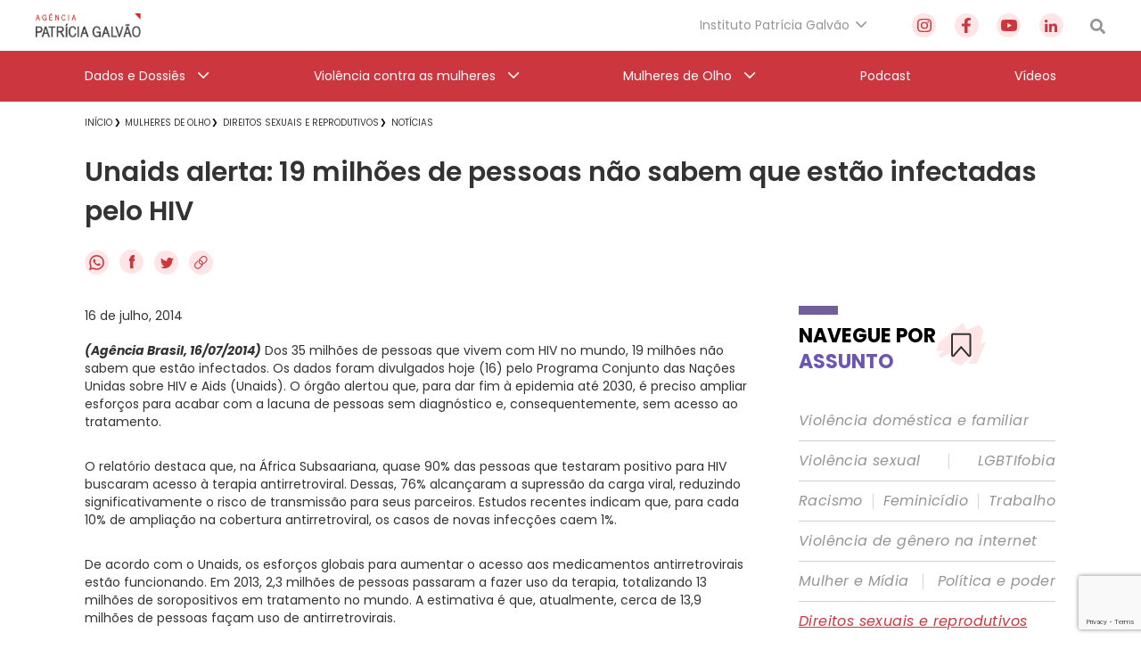

--- FILE ---
content_type: text/html; charset=utf-8
request_url: https://www.google.com/recaptcha/api2/anchor?ar=1&k=6Lc8caAUAAAAABNwSNV9v1kWA3x0SUHSKLrqLvqp&co=aHR0cHM6Ly9hZ2VuY2lhcGF0cmljaWFnYWx2YW8ub3JnLmJyOjQ0Mw..&hl=en&v=PoyoqOPhxBO7pBk68S4YbpHZ&size=invisible&anchor-ms=20000&execute-ms=30000&cb=9irzofv7erkd
body_size: 48708
content:
<!DOCTYPE HTML><html dir="ltr" lang="en"><head><meta http-equiv="Content-Type" content="text/html; charset=UTF-8">
<meta http-equiv="X-UA-Compatible" content="IE=edge">
<title>reCAPTCHA</title>
<style type="text/css">
/* cyrillic-ext */
@font-face {
  font-family: 'Roboto';
  font-style: normal;
  font-weight: 400;
  font-stretch: 100%;
  src: url(//fonts.gstatic.com/s/roboto/v48/KFO7CnqEu92Fr1ME7kSn66aGLdTylUAMa3GUBHMdazTgWw.woff2) format('woff2');
  unicode-range: U+0460-052F, U+1C80-1C8A, U+20B4, U+2DE0-2DFF, U+A640-A69F, U+FE2E-FE2F;
}
/* cyrillic */
@font-face {
  font-family: 'Roboto';
  font-style: normal;
  font-weight: 400;
  font-stretch: 100%;
  src: url(//fonts.gstatic.com/s/roboto/v48/KFO7CnqEu92Fr1ME7kSn66aGLdTylUAMa3iUBHMdazTgWw.woff2) format('woff2');
  unicode-range: U+0301, U+0400-045F, U+0490-0491, U+04B0-04B1, U+2116;
}
/* greek-ext */
@font-face {
  font-family: 'Roboto';
  font-style: normal;
  font-weight: 400;
  font-stretch: 100%;
  src: url(//fonts.gstatic.com/s/roboto/v48/KFO7CnqEu92Fr1ME7kSn66aGLdTylUAMa3CUBHMdazTgWw.woff2) format('woff2');
  unicode-range: U+1F00-1FFF;
}
/* greek */
@font-face {
  font-family: 'Roboto';
  font-style: normal;
  font-weight: 400;
  font-stretch: 100%;
  src: url(//fonts.gstatic.com/s/roboto/v48/KFO7CnqEu92Fr1ME7kSn66aGLdTylUAMa3-UBHMdazTgWw.woff2) format('woff2');
  unicode-range: U+0370-0377, U+037A-037F, U+0384-038A, U+038C, U+038E-03A1, U+03A3-03FF;
}
/* math */
@font-face {
  font-family: 'Roboto';
  font-style: normal;
  font-weight: 400;
  font-stretch: 100%;
  src: url(//fonts.gstatic.com/s/roboto/v48/KFO7CnqEu92Fr1ME7kSn66aGLdTylUAMawCUBHMdazTgWw.woff2) format('woff2');
  unicode-range: U+0302-0303, U+0305, U+0307-0308, U+0310, U+0312, U+0315, U+031A, U+0326-0327, U+032C, U+032F-0330, U+0332-0333, U+0338, U+033A, U+0346, U+034D, U+0391-03A1, U+03A3-03A9, U+03B1-03C9, U+03D1, U+03D5-03D6, U+03F0-03F1, U+03F4-03F5, U+2016-2017, U+2034-2038, U+203C, U+2040, U+2043, U+2047, U+2050, U+2057, U+205F, U+2070-2071, U+2074-208E, U+2090-209C, U+20D0-20DC, U+20E1, U+20E5-20EF, U+2100-2112, U+2114-2115, U+2117-2121, U+2123-214F, U+2190, U+2192, U+2194-21AE, U+21B0-21E5, U+21F1-21F2, U+21F4-2211, U+2213-2214, U+2216-22FF, U+2308-230B, U+2310, U+2319, U+231C-2321, U+2336-237A, U+237C, U+2395, U+239B-23B7, U+23D0, U+23DC-23E1, U+2474-2475, U+25AF, U+25B3, U+25B7, U+25BD, U+25C1, U+25CA, U+25CC, U+25FB, U+266D-266F, U+27C0-27FF, U+2900-2AFF, U+2B0E-2B11, U+2B30-2B4C, U+2BFE, U+3030, U+FF5B, U+FF5D, U+1D400-1D7FF, U+1EE00-1EEFF;
}
/* symbols */
@font-face {
  font-family: 'Roboto';
  font-style: normal;
  font-weight: 400;
  font-stretch: 100%;
  src: url(//fonts.gstatic.com/s/roboto/v48/KFO7CnqEu92Fr1ME7kSn66aGLdTylUAMaxKUBHMdazTgWw.woff2) format('woff2');
  unicode-range: U+0001-000C, U+000E-001F, U+007F-009F, U+20DD-20E0, U+20E2-20E4, U+2150-218F, U+2190, U+2192, U+2194-2199, U+21AF, U+21E6-21F0, U+21F3, U+2218-2219, U+2299, U+22C4-22C6, U+2300-243F, U+2440-244A, U+2460-24FF, U+25A0-27BF, U+2800-28FF, U+2921-2922, U+2981, U+29BF, U+29EB, U+2B00-2BFF, U+4DC0-4DFF, U+FFF9-FFFB, U+10140-1018E, U+10190-1019C, U+101A0, U+101D0-101FD, U+102E0-102FB, U+10E60-10E7E, U+1D2C0-1D2D3, U+1D2E0-1D37F, U+1F000-1F0FF, U+1F100-1F1AD, U+1F1E6-1F1FF, U+1F30D-1F30F, U+1F315, U+1F31C, U+1F31E, U+1F320-1F32C, U+1F336, U+1F378, U+1F37D, U+1F382, U+1F393-1F39F, U+1F3A7-1F3A8, U+1F3AC-1F3AF, U+1F3C2, U+1F3C4-1F3C6, U+1F3CA-1F3CE, U+1F3D4-1F3E0, U+1F3ED, U+1F3F1-1F3F3, U+1F3F5-1F3F7, U+1F408, U+1F415, U+1F41F, U+1F426, U+1F43F, U+1F441-1F442, U+1F444, U+1F446-1F449, U+1F44C-1F44E, U+1F453, U+1F46A, U+1F47D, U+1F4A3, U+1F4B0, U+1F4B3, U+1F4B9, U+1F4BB, U+1F4BF, U+1F4C8-1F4CB, U+1F4D6, U+1F4DA, U+1F4DF, U+1F4E3-1F4E6, U+1F4EA-1F4ED, U+1F4F7, U+1F4F9-1F4FB, U+1F4FD-1F4FE, U+1F503, U+1F507-1F50B, U+1F50D, U+1F512-1F513, U+1F53E-1F54A, U+1F54F-1F5FA, U+1F610, U+1F650-1F67F, U+1F687, U+1F68D, U+1F691, U+1F694, U+1F698, U+1F6AD, U+1F6B2, U+1F6B9-1F6BA, U+1F6BC, U+1F6C6-1F6CF, U+1F6D3-1F6D7, U+1F6E0-1F6EA, U+1F6F0-1F6F3, U+1F6F7-1F6FC, U+1F700-1F7FF, U+1F800-1F80B, U+1F810-1F847, U+1F850-1F859, U+1F860-1F887, U+1F890-1F8AD, U+1F8B0-1F8BB, U+1F8C0-1F8C1, U+1F900-1F90B, U+1F93B, U+1F946, U+1F984, U+1F996, U+1F9E9, U+1FA00-1FA6F, U+1FA70-1FA7C, U+1FA80-1FA89, U+1FA8F-1FAC6, U+1FACE-1FADC, U+1FADF-1FAE9, U+1FAF0-1FAF8, U+1FB00-1FBFF;
}
/* vietnamese */
@font-face {
  font-family: 'Roboto';
  font-style: normal;
  font-weight: 400;
  font-stretch: 100%;
  src: url(//fonts.gstatic.com/s/roboto/v48/KFO7CnqEu92Fr1ME7kSn66aGLdTylUAMa3OUBHMdazTgWw.woff2) format('woff2');
  unicode-range: U+0102-0103, U+0110-0111, U+0128-0129, U+0168-0169, U+01A0-01A1, U+01AF-01B0, U+0300-0301, U+0303-0304, U+0308-0309, U+0323, U+0329, U+1EA0-1EF9, U+20AB;
}
/* latin-ext */
@font-face {
  font-family: 'Roboto';
  font-style: normal;
  font-weight: 400;
  font-stretch: 100%;
  src: url(//fonts.gstatic.com/s/roboto/v48/KFO7CnqEu92Fr1ME7kSn66aGLdTylUAMa3KUBHMdazTgWw.woff2) format('woff2');
  unicode-range: U+0100-02BA, U+02BD-02C5, U+02C7-02CC, U+02CE-02D7, U+02DD-02FF, U+0304, U+0308, U+0329, U+1D00-1DBF, U+1E00-1E9F, U+1EF2-1EFF, U+2020, U+20A0-20AB, U+20AD-20C0, U+2113, U+2C60-2C7F, U+A720-A7FF;
}
/* latin */
@font-face {
  font-family: 'Roboto';
  font-style: normal;
  font-weight: 400;
  font-stretch: 100%;
  src: url(//fonts.gstatic.com/s/roboto/v48/KFO7CnqEu92Fr1ME7kSn66aGLdTylUAMa3yUBHMdazQ.woff2) format('woff2');
  unicode-range: U+0000-00FF, U+0131, U+0152-0153, U+02BB-02BC, U+02C6, U+02DA, U+02DC, U+0304, U+0308, U+0329, U+2000-206F, U+20AC, U+2122, U+2191, U+2193, U+2212, U+2215, U+FEFF, U+FFFD;
}
/* cyrillic-ext */
@font-face {
  font-family: 'Roboto';
  font-style: normal;
  font-weight: 500;
  font-stretch: 100%;
  src: url(//fonts.gstatic.com/s/roboto/v48/KFO7CnqEu92Fr1ME7kSn66aGLdTylUAMa3GUBHMdazTgWw.woff2) format('woff2');
  unicode-range: U+0460-052F, U+1C80-1C8A, U+20B4, U+2DE0-2DFF, U+A640-A69F, U+FE2E-FE2F;
}
/* cyrillic */
@font-face {
  font-family: 'Roboto';
  font-style: normal;
  font-weight: 500;
  font-stretch: 100%;
  src: url(//fonts.gstatic.com/s/roboto/v48/KFO7CnqEu92Fr1ME7kSn66aGLdTylUAMa3iUBHMdazTgWw.woff2) format('woff2');
  unicode-range: U+0301, U+0400-045F, U+0490-0491, U+04B0-04B1, U+2116;
}
/* greek-ext */
@font-face {
  font-family: 'Roboto';
  font-style: normal;
  font-weight: 500;
  font-stretch: 100%;
  src: url(//fonts.gstatic.com/s/roboto/v48/KFO7CnqEu92Fr1ME7kSn66aGLdTylUAMa3CUBHMdazTgWw.woff2) format('woff2');
  unicode-range: U+1F00-1FFF;
}
/* greek */
@font-face {
  font-family: 'Roboto';
  font-style: normal;
  font-weight: 500;
  font-stretch: 100%;
  src: url(//fonts.gstatic.com/s/roboto/v48/KFO7CnqEu92Fr1ME7kSn66aGLdTylUAMa3-UBHMdazTgWw.woff2) format('woff2');
  unicode-range: U+0370-0377, U+037A-037F, U+0384-038A, U+038C, U+038E-03A1, U+03A3-03FF;
}
/* math */
@font-face {
  font-family: 'Roboto';
  font-style: normal;
  font-weight: 500;
  font-stretch: 100%;
  src: url(//fonts.gstatic.com/s/roboto/v48/KFO7CnqEu92Fr1ME7kSn66aGLdTylUAMawCUBHMdazTgWw.woff2) format('woff2');
  unicode-range: U+0302-0303, U+0305, U+0307-0308, U+0310, U+0312, U+0315, U+031A, U+0326-0327, U+032C, U+032F-0330, U+0332-0333, U+0338, U+033A, U+0346, U+034D, U+0391-03A1, U+03A3-03A9, U+03B1-03C9, U+03D1, U+03D5-03D6, U+03F0-03F1, U+03F4-03F5, U+2016-2017, U+2034-2038, U+203C, U+2040, U+2043, U+2047, U+2050, U+2057, U+205F, U+2070-2071, U+2074-208E, U+2090-209C, U+20D0-20DC, U+20E1, U+20E5-20EF, U+2100-2112, U+2114-2115, U+2117-2121, U+2123-214F, U+2190, U+2192, U+2194-21AE, U+21B0-21E5, U+21F1-21F2, U+21F4-2211, U+2213-2214, U+2216-22FF, U+2308-230B, U+2310, U+2319, U+231C-2321, U+2336-237A, U+237C, U+2395, U+239B-23B7, U+23D0, U+23DC-23E1, U+2474-2475, U+25AF, U+25B3, U+25B7, U+25BD, U+25C1, U+25CA, U+25CC, U+25FB, U+266D-266F, U+27C0-27FF, U+2900-2AFF, U+2B0E-2B11, U+2B30-2B4C, U+2BFE, U+3030, U+FF5B, U+FF5D, U+1D400-1D7FF, U+1EE00-1EEFF;
}
/* symbols */
@font-face {
  font-family: 'Roboto';
  font-style: normal;
  font-weight: 500;
  font-stretch: 100%;
  src: url(//fonts.gstatic.com/s/roboto/v48/KFO7CnqEu92Fr1ME7kSn66aGLdTylUAMaxKUBHMdazTgWw.woff2) format('woff2');
  unicode-range: U+0001-000C, U+000E-001F, U+007F-009F, U+20DD-20E0, U+20E2-20E4, U+2150-218F, U+2190, U+2192, U+2194-2199, U+21AF, U+21E6-21F0, U+21F3, U+2218-2219, U+2299, U+22C4-22C6, U+2300-243F, U+2440-244A, U+2460-24FF, U+25A0-27BF, U+2800-28FF, U+2921-2922, U+2981, U+29BF, U+29EB, U+2B00-2BFF, U+4DC0-4DFF, U+FFF9-FFFB, U+10140-1018E, U+10190-1019C, U+101A0, U+101D0-101FD, U+102E0-102FB, U+10E60-10E7E, U+1D2C0-1D2D3, U+1D2E0-1D37F, U+1F000-1F0FF, U+1F100-1F1AD, U+1F1E6-1F1FF, U+1F30D-1F30F, U+1F315, U+1F31C, U+1F31E, U+1F320-1F32C, U+1F336, U+1F378, U+1F37D, U+1F382, U+1F393-1F39F, U+1F3A7-1F3A8, U+1F3AC-1F3AF, U+1F3C2, U+1F3C4-1F3C6, U+1F3CA-1F3CE, U+1F3D4-1F3E0, U+1F3ED, U+1F3F1-1F3F3, U+1F3F5-1F3F7, U+1F408, U+1F415, U+1F41F, U+1F426, U+1F43F, U+1F441-1F442, U+1F444, U+1F446-1F449, U+1F44C-1F44E, U+1F453, U+1F46A, U+1F47D, U+1F4A3, U+1F4B0, U+1F4B3, U+1F4B9, U+1F4BB, U+1F4BF, U+1F4C8-1F4CB, U+1F4D6, U+1F4DA, U+1F4DF, U+1F4E3-1F4E6, U+1F4EA-1F4ED, U+1F4F7, U+1F4F9-1F4FB, U+1F4FD-1F4FE, U+1F503, U+1F507-1F50B, U+1F50D, U+1F512-1F513, U+1F53E-1F54A, U+1F54F-1F5FA, U+1F610, U+1F650-1F67F, U+1F687, U+1F68D, U+1F691, U+1F694, U+1F698, U+1F6AD, U+1F6B2, U+1F6B9-1F6BA, U+1F6BC, U+1F6C6-1F6CF, U+1F6D3-1F6D7, U+1F6E0-1F6EA, U+1F6F0-1F6F3, U+1F6F7-1F6FC, U+1F700-1F7FF, U+1F800-1F80B, U+1F810-1F847, U+1F850-1F859, U+1F860-1F887, U+1F890-1F8AD, U+1F8B0-1F8BB, U+1F8C0-1F8C1, U+1F900-1F90B, U+1F93B, U+1F946, U+1F984, U+1F996, U+1F9E9, U+1FA00-1FA6F, U+1FA70-1FA7C, U+1FA80-1FA89, U+1FA8F-1FAC6, U+1FACE-1FADC, U+1FADF-1FAE9, U+1FAF0-1FAF8, U+1FB00-1FBFF;
}
/* vietnamese */
@font-face {
  font-family: 'Roboto';
  font-style: normal;
  font-weight: 500;
  font-stretch: 100%;
  src: url(//fonts.gstatic.com/s/roboto/v48/KFO7CnqEu92Fr1ME7kSn66aGLdTylUAMa3OUBHMdazTgWw.woff2) format('woff2');
  unicode-range: U+0102-0103, U+0110-0111, U+0128-0129, U+0168-0169, U+01A0-01A1, U+01AF-01B0, U+0300-0301, U+0303-0304, U+0308-0309, U+0323, U+0329, U+1EA0-1EF9, U+20AB;
}
/* latin-ext */
@font-face {
  font-family: 'Roboto';
  font-style: normal;
  font-weight: 500;
  font-stretch: 100%;
  src: url(//fonts.gstatic.com/s/roboto/v48/KFO7CnqEu92Fr1ME7kSn66aGLdTylUAMa3KUBHMdazTgWw.woff2) format('woff2');
  unicode-range: U+0100-02BA, U+02BD-02C5, U+02C7-02CC, U+02CE-02D7, U+02DD-02FF, U+0304, U+0308, U+0329, U+1D00-1DBF, U+1E00-1E9F, U+1EF2-1EFF, U+2020, U+20A0-20AB, U+20AD-20C0, U+2113, U+2C60-2C7F, U+A720-A7FF;
}
/* latin */
@font-face {
  font-family: 'Roboto';
  font-style: normal;
  font-weight: 500;
  font-stretch: 100%;
  src: url(//fonts.gstatic.com/s/roboto/v48/KFO7CnqEu92Fr1ME7kSn66aGLdTylUAMa3yUBHMdazQ.woff2) format('woff2');
  unicode-range: U+0000-00FF, U+0131, U+0152-0153, U+02BB-02BC, U+02C6, U+02DA, U+02DC, U+0304, U+0308, U+0329, U+2000-206F, U+20AC, U+2122, U+2191, U+2193, U+2212, U+2215, U+FEFF, U+FFFD;
}
/* cyrillic-ext */
@font-face {
  font-family: 'Roboto';
  font-style: normal;
  font-weight: 900;
  font-stretch: 100%;
  src: url(//fonts.gstatic.com/s/roboto/v48/KFO7CnqEu92Fr1ME7kSn66aGLdTylUAMa3GUBHMdazTgWw.woff2) format('woff2');
  unicode-range: U+0460-052F, U+1C80-1C8A, U+20B4, U+2DE0-2DFF, U+A640-A69F, U+FE2E-FE2F;
}
/* cyrillic */
@font-face {
  font-family: 'Roboto';
  font-style: normal;
  font-weight: 900;
  font-stretch: 100%;
  src: url(//fonts.gstatic.com/s/roboto/v48/KFO7CnqEu92Fr1ME7kSn66aGLdTylUAMa3iUBHMdazTgWw.woff2) format('woff2');
  unicode-range: U+0301, U+0400-045F, U+0490-0491, U+04B0-04B1, U+2116;
}
/* greek-ext */
@font-face {
  font-family: 'Roboto';
  font-style: normal;
  font-weight: 900;
  font-stretch: 100%;
  src: url(//fonts.gstatic.com/s/roboto/v48/KFO7CnqEu92Fr1ME7kSn66aGLdTylUAMa3CUBHMdazTgWw.woff2) format('woff2');
  unicode-range: U+1F00-1FFF;
}
/* greek */
@font-face {
  font-family: 'Roboto';
  font-style: normal;
  font-weight: 900;
  font-stretch: 100%;
  src: url(//fonts.gstatic.com/s/roboto/v48/KFO7CnqEu92Fr1ME7kSn66aGLdTylUAMa3-UBHMdazTgWw.woff2) format('woff2');
  unicode-range: U+0370-0377, U+037A-037F, U+0384-038A, U+038C, U+038E-03A1, U+03A3-03FF;
}
/* math */
@font-face {
  font-family: 'Roboto';
  font-style: normal;
  font-weight: 900;
  font-stretch: 100%;
  src: url(//fonts.gstatic.com/s/roboto/v48/KFO7CnqEu92Fr1ME7kSn66aGLdTylUAMawCUBHMdazTgWw.woff2) format('woff2');
  unicode-range: U+0302-0303, U+0305, U+0307-0308, U+0310, U+0312, U+0315, U+031A, U+0326-0327, U+032C, U+032F-0330, U+0332-0333, U+0338, U+033A, U+0346, U+034D, U+0391-03A1, U+03A3-03A9, U+03B1-03C9, U+03D1, U+03D5-03D6, U+03F0-03F1, U+03F4-03F5, U+2016-2017, U+2034-2038, U+203C, U+2040, U+2043, U+2047, U+2050, U+2057, U+205F, U+2070-2071, U+2074-208E, U+2090-209C, U+20D0-20DC, U+20E1, U+20E5-20EF, U+2100-2112, U+2114-2115, U+2117-2121, U+2123-214F, U+2190, U+2192, U+2194-21AE, U+21B0-21E5, U+21F1-21F2, U+21F4-2211, U+2213-2214, U+2216-22FF, U+2308-230B, U+2310, U+2319, U+231C-2321, U+2336-237A, U+237C, U+2395, U+239B-23B7, U+23D0, U+23DC-23E1, U+2474-2475, U+25AF, U+25B3, U+25B7, U+25BD, U+25C1, U+25CA, U+25CC, U+25FB, U+266D-266F, U+27C0-27FF, U+2900-2AFF, U+2B0E-2B11, U+2B30-2B4C, U+2BFE, U+3030, U+FF5B, U+FF5D, U+1D400-1D7FF, U+1EE00-1EEFF;
}
/* symbols */
@font-face {
  font-family: 'Roboto';
  font-style: normal;
  font-weight: 900;
  font-stretch: 100%;
  src: url(//fonts.gstatic.com/s/roboto/v48/KFO7CnqEu92Fr1ME7kSn66aGLdTylUAMaxKUBHMdazTgWw.woff2) format('woff2');
  unicode-range: U+0001-000C, U+000E-001F, U+007F-009F, U+20DD-20E0, U+20E2-20E4, U+2150-218F, U+2190, U+2192, U+2194-2199, U+21AF, U+21E6-21F0, U+21F3, U+2218-2219, U+2299, U+22C4-22C6, U+2300-243F, U+2440-244A, U+2460-24FF, U+25A0-27BF, U+2800-28FF, U+2921-2922, U+2981, U+29BF, U+29EB, U+2B00-2BFF, U+4DC0-4DFF, U+FFF9-FFFB, U+10140-1018E, U+10190-1019C, U+101A0, U+101D0-101FD, U+102E0-102FB, U+10E60-10E7E, U+1D2C0-1D2D3, U+1D2E0-1D37F, U+1F000-1F0FF, U+1F100-1F1AD, U+1F1E6-1F1FF, U+1F30D-1F30F, U+1F315, U+1F31C, U+1F31E, U+1F320-1F32C, U+1F336, U+1F378, U+1F37D, U+1F382, U+1F393-1F39F, U+1F3A7-1F3A8, U+1F3AC-1F3AF, U+1F3C2, U+1F3C4-1F3C6, U+1F3CA-1F3CE, U+1F3D4-1F3E0, U+1F3ED, U+1F3F1-1F3F3, U+1F3F5-1F3F7, U+1F408, U+1F415, U+1F41F, U+1F426, U+1F43F, U+1F441-1F442, U+1F444, U+1F446-1F449, U+1F44C-1F44E, U+1F453, U+1F46A, U+1F47D, U+1F4A3, U+1F4B0, U+1F4B3, U+1F4B9, U+1F4BB, U+1F4BF, U+1F4C8-1F4CB, U+1F4D6, U+1F4DA, U+1F4DF, U+1F4E3-1F4E6, U+1F4EA-1F4ED, U+1F4F7, U+1F4F9-1F4FB, U+1F4FD-1F4FE, U+1F503, U+1F507-1F50B, U+1F50D, U+1F512-1F513, U+1F53E-1F54A, U+1F54F-1F5FA, U+1F610, U+1F650-1F67F, U+1F687, U+1F68D, U+1F691, U+1F694, U+1F698, U+1F6AD, U+1F6B2, U+1F6B9-1F6BA, U+1F6BC, U+1F6C6-1F6CF, U+1F6D3-1F6D7, U+1F6E0-1F6EA, U+1F6F0-1F6F3, U+1F6F7-1F6FC, U+1F700-1F7FF, U+1F800-1F80B, U+1F810-1F847, U+1F850-1F859, U+1F860-1F887, U+1F890-1F8AD, U+1F8B0-1F8BB, U+1F8C0-1F8C1, U+1F900-1F90B, U+1F93B, U+1F946, U+1F984, U+1F996, U+1F9E9, U+1FA00-1FA6F, U+1FA70-1FA7C, U+1FA80-1FA89, U+1FA8F-1FAC6, U+1FACE-1FADC, U+1FADF-1FAE9, U+1FAF0-1FAF8, U+1FB00-1FBFF;
}
/* vietnamese */
@font-face {
  font-family: 'Roboto';
  font-style: normal;
  font-weight: 900;
  font-stretch: 100%;
  src: url(//fonts.gstatic.com/s/roboto/v48/KFO7CnqEu92Fr1ME7kSn66aGLdTylUAMa3OUBHMdazTgWw.woff2) format('woff2');
  unicode-range: U+0102-0103, U+0110-0111, U+0128-0129, U+0168-0169, U+01A0-01A1, U+01AF-01B0, U+0300-0301, U+0303-0304, U+0308-0309, U+0323, U+0329, U+1EA0-1EF9, U+20AB;
}
/* latin-ext */
@font-face {
  font-family: 'Roboto';
  font-style: normal;
  font-weight: 900;
  font-stretch: 100%;
  src: url(//fonts.gstatic.com/s/roboto/v48/KFO7CnqEu92Fr1ME7kSn66aGLdTylUAMa3KUBHMdazTgWw.woff2) format('woff2');
  unicode-range: U+0100-02BA, U+02BD-02C5, U+02C7-02CC, U+02CE-02D7, U+02DD-02FF, U+0304, U+0308, U+0329, U+1D00-1DBF, U+1E00-1E9F, U+1EF2-1EFF, U+2020, U+20A0-20AB, U+20AD-20C0, U+2113, U+2C60-2C7F, U+A720-A7FF;
}
/* latin */
@font-face {
  font-family: 'Roboto';
  font-style: normal;
  font-weight: 900;
  font-stretch: 100%;
  src: url(//fonts.gstatic.com/s/roboto/v48/KFO7CnqEu92Fr1ME7kSn66aGLdTylUAMa3yUBHMdazQ.woff2) format('woff2');
  unicode-range: U+0000-00FF, U+0131, U+0152-0153, U+02BB-02BC, U+02C6, U+02DA, U+02DC, U+0304, U+0308, U+0329, U+2000-206F, U+20AC, U+2122, U+2191, U+2193, U+2212, U+2215, U+FEFF, U+FFFD;
}

</style>
<link rel="stylesheet" type="text/css" href="https://www.gstatic.com/recaptcha/releases/PoyoqOPhxBO7pBk68S4YbpHZ/styles__ltr.css">
<script nonce="ESLlUSl4z0EWbLgt0aq0-g" type="text/javascript">window['__recaptcha_api'] = 'https://www.google.com/recaptcha/api2/';</script>
<script type="text/javascript" src="https://www.gstatic.com/recaptcha/releases/PoyoqOPhxBO7pBk68S4YbpHZ/recaptcha__en.js" nonce="ESLlUSl4z0EWbLgt0aq0-g">
      
    </script></head>
<body><div id="rc-anchor-alert" class="rc-anchor-alert"></div>
<input type="hidden" id="recaptcha-token" value="[base64]">
<script type="text/javascript" nonce="ESLlUSl4z0EWbLgt0aq0-g">
      recaptcha.anchor.Main.init("[\x22ainput\x22,[\x22bgdata\x22,\x22\x22,\[base64]/[base64]/[base64]/[base64]/[base64]/UltsKytdPUU6KEU8MjA0OD9SW2wrK109RT4+NnwxOTI6KChFJjY0NTEyKT09NTUyOTYmJk0rMTxjLmxlbmd0aCYmKGMuY2hhckNvZGVBdChNKzEpJjY0NTEyKT09NTYzMjA/[base64]/[base64]/[base64]/[base64]/[base64]/[base64]/[base64]\x22,\[base64]\\u003d\x22,\x22F0ElWzzDiXc9eMKBVjTCl8O/wobCg8O2PsK0w4lmRMKLXsK8R3MaPATDrAZ+w4kywpLDuMOLEcORVMOTQXJWeAbCtQQpwrbCqVbDjTlNYkMrw55FYsKjw4FsZxjChcOkZcKgQ8O+IsKTSkZGfA3DgVrDucOIXcKOY8O6w4jCrQ7CncK6ajQYMVjCn8KtWggSNmcOJ8Kcw77DuQ/CvB3Dlw48wrkywqXDjjDCmilNdcOlw6jDvmLDvsKEPRbCtz1gwrrDqsODwoVawrsoVcOEwqPDjsO/[base64]/[base64]/JjJccMK5woVUFcK2Wx3Cl3UEw61ewrXDjcOxw7PCu2vCvcKeLsKhwrPCscK3ZiXDv8KEwpjCmSbCoGUTw7LDiB8Pw6lyfz/CvsKzwoXDjHnCtXXCksKdwrlfw68nw5IEwqk6wqfDhzwPDsOVYsONw4jCoit+w6Rhwp0dLsO5wrrCmwjCh8KTI8OtY8KCwr3DgknDoC9SwozClMOaw6Mfwqlmw6fCssOdYjrDnEVwH1TCugjCuhDCuwhIPhLCucK0NBxEwprCmU3DnMOrG8K/GUNrc8Owf8KKw5vCtEvClcKQLcOhw6PCqcKDw4NYKnvClMK3w7Fqw73DmcOXHsKvbcKawqLDr8Oswp0LTsOwb8KnU8OawqwUw7ViSk57RRnCqcKJF0/[base64]/wqBjwoNjw63CpcOBw4IrfcOkw7Ecdz/[base64]/DvDAOwroxZglzenfCjk5TworDp8Kbb8KMKMOeci/CjMKAw4PCscKJw7VEwqhrHznCq2TDkRFTwqPDrUkeIlHDtXhNdh48w43DqsKIw5lBw6bCvcOaPMOANMKVCMKzFmN8wr/DmR7CtDHDvjjCsHbCuMOsFsO6akcLHWNnHsOhw6dZw6RfW8KCwoPDlnMnHh4HwrnCoys5TAfCowIQwoHCuDQ3J8KTb8KdwrHDp0xywodswp7CtsKCwrrCjwFGwqllw6d9wqDDlRpBw5o6BzomwrkyFcOqw5/DoVoPw4sjI8OBwq3CrsOow4nCkXpgQlYuEUPCq8K8eX3Dmlt4O8OaAMObwpcUw7PDksKzJn1hS8KqZsOIScOJw7cKwq3DnMOcJMKrCcOTw5NKfCZyw5cIwrVoPxMMAxXCgsO/aQrDtsKywpHDtzTDnMKnwq3DmisVBAQmwpbDkcO3QzoAw4VUbxEyAUXDozIsw5DCtMOKQx8bZ0dSw4LDuC/[base64]/Dq2bDpl/DohvCoUIbDVRafcOnwrnDoBJTTMOqw5FjwoLDm8Obw5tgwrBuCsO6f8KYHTnCocOJw5FeOcKqw7VAwqTCrAPDgsOUOzjCmVoMYyLCncOIScKdw7w5w4PDocOTw6vCmcKCIMOrwrV+w4vCkArCgMOxwovDu8K6wqJBwrN1X193w681FMOgPsOvwoUYw7TCh8O4w4kXOC/CoMO6w4XCjgDDkcKaNcO+w53DtsOaw4bDsMKow7bDrRQVCVYUOcOdVzfDuiTCmHMafHUbasOww7DDvMKALMKew5g/KcKbMMKewpIGwqA0SMKkw6wlwobCqHotRH0HwqfDqXLDpMKJAnjCuMKLwqA0wpnCsgrDjQMnw4stBsORwpgBwot8DDHCksKjw5UTwqfDvAvCr1hSJHPDhsOmDQQMwosOwrxyKxjDiBXCoMK1wrolwqbDjVlgw6AowqQeMF/CscOZwpgowoxLwpFYw44Sw6I/wqVHdUUcwpDDuhDDuMKYwpbDjGIMPcOxw7jDq8KkDVQ+VxjClMKeXAXDlMOZTMKtwojCiR9QBcKawqIdDcK7w4BbZ8OQOcKXcjBDwo3Dg8OpwojCrlArwodtwr7CiWXDi8KAZkNsw49Jw4FLACnDs8OIR0vCsxkjwrJ3w5QRbsOebCdOw6jCgcK/bsKGw5FcwolsVxReIB7DjkUzXsOoaz7DocOIeMKtclcScsOZAMOcw6fDrhjDs8ORwpIXw6JuJHx/w6PDsBQvYcOzwpU+wpDCocOLDUcTw6vDvHZBwr7DpgZYCl/ClEnDmMOAS19Sw4zDsMOew6gqwqLDl0TCgnbCh0TDvTgPBwvClcKMw5pNJcKhMgBKw5lJw610wozDghJOMsOzw5bDnsKWwq/DpMKnHsKTNcObL8OybsK8PsKMw5LCrcOBW8KdJU8ywpfDrMKVC8K2A8OZSyXDojvCocOgwojDrcOdNjJ7w4fDnMO0wpdxw7TCl8OAwofClMKCAHTCkxbCsjfCpEfCl8KGbnXClmUWWMO3w4QOE8O2R8O/w45Cw43DkVvDohg8w4nDm8Obw4pXBcKdEQ82L8OiGXDCvhHChMOyQCQmXMKOWSUiwoBUbknDsVQMFkDCpcOkwoAvZ0HDunjCqU/Dpigewq17wobDm8OGwqXCmcKhwrnDkUfChcKGIXDCvcOsDcKbwowDO8Kaa8K2w6l9w6g/LznClwHDsGh8XcK8BXzDmTfDp3QPQwlpw4Yyw4hQwoY8w7zDp1vDncKSw6EuRcKOI0nCuQ4UwoHDuMOaUFZPRMOUIsOuT0DDtMKjFg11w7UnZcKab8KlCnJDGcO/wo/DrnNywqkNwqfCi1/CnRvCkXomTmnCqcOuwp/CscORRmfCnMOrbTErJVAOw7nCqMO1RcKBNw7CsMOSXythQgIlw6kSV8KswqfCnMKZwq9iQMOiEE0NwrHCowpGaMKbw7PCnUsIVCtEw5vDq8OZK8Osw7vCvU5dFMKaWHzDo1PCpmI7w7YMM8KtWMKyw43DriTDpnUYCMORwoAjdcOZw4DDisKVw7pCKnwuwq/Cr8ONZhV3Th/DkRUGMsOAWsKqHHdcw4/[base64]/w55mwqXCpcKpMGPDuWnCt2TDmMKqwpDClw/CsXUYw4RnOsO2esOUw57DlwPDhSXDpSTDtBFiBkELw60YwovCuwQJQ8OlAcOew5JrWx8KwroLciXDjRXDjcOGw6/DiMKQwqgBwpx1w41hTcOEwqkywpPDssKBw6wzw7XCv8KCV8Oef8KnIsObMzsLwoMew6VVFsOzwq8uVCnDuMKbB8ONVzbDnsK/w4/DtnzDrsOrw5IMw4kYwrIMwoXCnzMDCMKfXX9kDsKgw7RYNTgjw4DCjhXCqWBJw7PDlFXDg13CuFV+w7s6wqfDtkt+AFvDunbCtMKcw6h6w51vGsK1w5fDqifDv8OIwrJvw5bDiMK6w5fCniHDk8K0w74aFcOxbSzCiMKTw4ZkTFJww4ZbbMO/[base64]/CvVIePsKbEMKLHiXDv8OrIiDCtMOlUG3CjsKXQWTDhsKaFSDCrAvDgSXCrBXCg3/Dh2I0wpzCi8K8bsKRwqpgwpFrwrvDv8KqPXh/FwFhwoDDlMK4w54twpjCmV3Dgxk7GhnCn8K3R0PDssKTOB/DvsK9UgjDhDTDuMKVODvCuFrDscK1woxYSsO6Pndcw79zwrXCgsKMw4JwJS83w6LDucKLI8OUw4rCjcO3w7l/wr0UKUdAIQXCncK7VXnDj8OxwqPCqknDsBvChcKWA8KCwpJ9wrfCritQMz1SwqzCpgnDmcKIw7LCjWhSwpYaw6ZhXcOtwpTDksO9CsK4w40kw7Vgw5g2REkkPQPCiHXDpknDs8OjNsKELxMnw5hCHcOrVilVw7/DosKaGGPCqMKIRFJEVcKFXsOSM0HDgEg6w6JlHlzDhx4OPWbCgsOsEcOHw6TDuFEIw7Uuw4AqwpPDjBEpwobDuMOGw75fwoLCsMK7w5MxC8OgwobDtWICXMKlb8O9Wl9Mw6QDZGLDvsOjO8OMw7Y3UsOQBkfDsRPCsMKow5/DgsKNwptzf8KfXcKqw5PDh8OHw6hIw6XDii7CkcKjwqcQbCRoPQxUwqzCqMKCS8ODWsKoZwvCgCPCisOWw6YRwrBYDMOwcERKw4/CscKGZVtvcQHCq8KbFXjDnX5qY8O9P8KMXxotwqjDpMOtwpvCuT8ucMOew6nDncKLw49cw4Niw5hxwqTDvsO4VMO7PMO0w7wSw59jKMKZEkUIw73CniYZw5bCkRcfwpnDhnrChFE0w5bCpcO6wo95Bi/DncOuwptcBMOdY8O+w4UEOsOFEFkyK1HDjcOXAMOHHMO0aD0dC8K8KMK0bhdVIhzCt8Oiw4J/HcOcTGpLCnBKwr/[base64]/wpYtwrtYWmdJfUbDsANYYAVtw6JiwrfDjsKkwovDhCURwpFpwpAePE0IwqbDl8O7ecOaQsKWXcK2dXI+woF2wpTDuGPDkwHCkUY/[base64]/[base64]/DvjwNw7nDiWZYbCN7MXnDjjBTL8OIYi/[base64]/CgcOHw45oJkrDsFkIZsKYw63DgsKGH8O/Z8K4MsKqwrTCgE/DojHDosKJacK7wqpWwofDkz58dArDgwjCvVx/cUgnwqDDrl/CrsOKLSLCksKDWcKdFsKER2DCh8KGwrXDtMKkKx7Clm7DkGcXw4/CgcKCw4XCpcKwwqx0HSfCvsK8w6l0NsONwrzDvgzDvcOGwpHDjkkuE8OXwo07EMKnwovCu2V3Ew3DnEgiw5rDgcKWw5dfSTPCkSx7w4fCpH8lIlzDtElnT8OywotOI8O/[base64]/Ds0UaTg7DlcK+dMOUwqsGTCPDqkdBwoTDuDbCjGDDm8OWf8KUTV3ChWDCkjvDsMOqw5bCgcOIwprDqgk7wqbDv8KELMOuw4FTUcKZS8Ktw6klNsOOwqFKcsKcwq/CpTkMFAvCocO1XhRQw65nw6DCrMKXBsK8w6N3w6/Cj8OeL2UlMMKYCcOIwo/CtlDCiMKXw7bDuMOTIMObwqTDtMKKDjXChcKfD8OBwqs/Dw8tCMOLwoJ8CMKtwoXCgzLClMK1aiXCiULDoMK3UsKMw6DDgMOxw5I0wpcVw54Xw5wBwp3Cm1lRw5HDpcOYazhOw4g3wqBhw445wpEzLsKMwoPClHhwG8K3IMOxw5PDr8KIOhDCnW3DmsO3GMKAIGjCvcOgwo3DvMO7QnzDlmAfwqY9w6/ClEBewrAZRQ3Du8OaAcOIwqbDliZpwoQ/[base64]/CpHlYCsKRGjfDscKtwpXCoMOpVxtrLMKNd0jCsAMow7HCrsKsLcOcw7jDtRrCtjzDjm7Dji7ClMO/w6PDl8KLw64Uw7HDpWHDjMKmID5tw5dcwpLDoMOIwoDChMOQwq1Vwp3DvMKHEk/CsUvClVBkP8OxXsOWOW5/LyrDr1gkwqIMw7HDsVALw5IBw414XCDDjcKswoTChMOVTcOjM8OlcEbDqE/CmUvCgsKiK2LChcKTEDJbwoTCvmjDicOxwpzDmTnCkyImw7B7RMOeMW4/wp8kBCXCncKpw6pgw5NtWS7DrQc8wpI3woPDqWjDvcO1w4d2MQLDh2DCvcOmIMOFw7pew4swFcONw5fCr37Dq0XDr8O8IMOie23DvwkJfcOXIVBDw47CnsO7fifDn8Kow5NObiTDicKJw57DgsKnw6EWAgvCtC/[base64]/O8KewpnCtFPDjcKhw6Z7RRPClcKzwqXDs1sLw7/DtEfCgMK4w5PCtXvDt1XDgMK0w6hyHMOpRMK2w7xqelHCgFEzasOww6ovwozDoUDDv3/DisOqwpvDqWrCqMKAw4PDrcKUcHlNKMKIwprCqMK3RWHDh3HCj8KXW2LCqsK/TcOiwqPDhVXDqMOew5HClTdnwpshw7zCjcOmwqnCiWxYZhLDuFLDocK0CsK5MBdlBwkSXMKMwolZwp3CgH4Dw6tKwp1BFGJ1w7YMMBrDmEDDnwJcwrhVw77ChMO/e8KmLhsZwrrCg8OVHQUlwpcMw7VXdjvDsMOCw6IXT8KlwrbDjiJFDsOEwrLDvVBdwqRcDMOuQnnCoi3Cm8OAw75/w7TCoMKKwoPCu8KwUHvDj8KNwpgSa8Olw4nDsiEywp0daBY+wr9Nw5XDs8O6cGsWw75gw5HDpcKYRsKbwol+wpB/[base64]/CoTTChsK/w7nCnT7Dg8Opw6vDvsO3w7Rtw4V0RsO/enbDncK1w4/DkmTCgMOJwrjDj3wdY8O6w77DnFTCjHLCtsOvUFnCuEfDjcOpH1vCoHYIRsKgw5PDjSUhUjLDsMKRw7JLDUxtwrnCiDvDrk0sUUMywpLCsAsLHXhbLVfDoVpyw6rDmn7CpyrDtcOnwo7CmF0cwqwXVMOUw47DocKGw5PDm0A7w7xyw47CgMK+I2kJwqTDrMO0wo/CuwfCj8OeLipnwq1TfwkZw63DhwkQw4Icw4gidMKkfUYXwq1RDcOww7MTCsKEwrXDtcOGwqQxw4PDi8OrQcKCwpDDlcOqOcOAZsKVw4IawrPDhz1tO3fCiVYjAwXDssK9wojDmcO1wqjDhsOZw4DCh3N/w5/Dp8Kmw7XCtB1XNsOEWiYUURXDpy/DjGXCocKpEsOVQh1BCsOdwppKR8OccMOzwp4URsKewoTDrcO6wr8sSi0kWkN9w4jDpjxZLsKKLQ7Dj8OOWw/DjyTCmsOsw5gYw7fDlMK6wrgCbMKcw4Y8wojCnULCo8Obw447XsOLRT7Dv8OMbCkbwr9IQGzDk8KMw4vDk8OQwoovdMKjJn8ow6MswoJqw4fCkDwGMsOew7/[base64]/CozAqIAxXw4LCn8KBNMO8w4TDmsK3wpbDqcO/w7kdw4BEbhk9asKtwrzCuw9uw4fDjMKmPsKfw6rDjsKmwrTDgMOOwqfDkcKHwq3CoCzDslDDqMKiwplbJ8OowrZxbSTDsTFeZFfDgMKcScOPSMOYwqDClxxdQMKdB0TDssKec8OUwq9FwoNdw7tTPsOawqN/cMKadRsZw65Iw5XDn2LCmH80cnLCv0LCrAAJw5tMwqHCr0tJw7XDicKMwrADU1/DvzbDhcOFBULDvsOhwoEoN8O4wrjDjmA8w7IUw6PCg8OWwo9ew7tPPn3CkjA8w6cjwqjDisO3L0/Co1EwFknDvMOtwrNow5fCkgTCnsOHw5jChcKiCUJswrdsw4YIJ8OMY8Ktw5DDucOrwpTCsMO2w5pba1rCrmpqcG5Gw5d5J8Kew7B0wq5Ww5jDtcKqasKYIzPCmFjClWnCisOMTR87w6vCrMOPdUbDg1cHwpfCgMKkw7rDm3IRwqBlE2/[base64]/[base64]/QlLDtsKqwod9w7vCjsOuwpHCvcKtw4nCqMOPw6vDp8O5w75OaXZ7FVHCgsKvTEZbwoI9w4IJwp7CnCHCl8OiOyPCngzCgUvCj2B/WxLDlg5JVzAGwrsEw7k9cyLDnsOww6jDnMODPDUvw6VyO8Kew5o8wr98D8Kuw4TCphA+w59rwoHDvzRPw51rwr7CtA/CjBjCrMKNwrvCrsK/PMOfwpHDv0o3wqk8wotEwoNtYsKGwodGDBNCIyPCklfDrMOUwqbDmhfDgMKTOhPDtMKiw4fDlsOKw5/Cp8OHwq46w54xwpdRJRhow5xxwrwowqzDnQHCoWVACzNzwrLDuhhfw4/DkMOUw7zDuic8GcK1w6UGw6/ChMOSWcOYEirCjyLCsDHCp2J1w5hww6HCqRhcScORW8KdLMKFw4hdGUppPUDDrMOVfzk3w4fCvwfCsz/CkcOOHcOuw7Esw5lBw5d4w5XCj3rDmzQvfkUpSFDDgjPDmBrCoAo1GcOnwpBdw5/CjVLCp8KfwpbDl8KURxPCucKiwrw7worCvsKjwrA7dsKWXMOGwrrClMOYwq9Ow5g0HcKzwrnCoMOcGcKaw7QoG8Kwwo16cTvDrhHDiMOJbcKpNsORwqjCizsJQcKubMOywr55w69Uw7JEw45iLMOcSmLChAFXw4MCPnR/[base64]/[base64]/wplAw7tXw5kHw4lHw5Q/[base64]/CqFMGHSoYw47CpkMBw5cQw7IrwpbDhcOnw4/[base64]/McKfw5jDrsKawoXCu8KYwpbCkT3CjcKZaMKuC8KYWMO9woA3SsOqwrlAw55xw6QZeXjDh8KfYcO2DSnDrMOXw73Ch3MMwr0HAFsGwqjDoS3DpMKTw7E/wpp0KXvCpcO+U8ObfA0HD8O5w73CiUrDvlHCh8KDb8K/wr1vw5bCgh82w6Iyw7TDvcO/[base64]/[base64]/DrcOcP8K5VmR+BcOlw6xOw7zCscOawo/DscKqwqXDu8KVAnPDm14Nwp0Sw5/DhcKgRxrCqzNrw7cMw6LDj8KbwonDnFERwrHCoy0jwphAAXnDjsKNw6HDksOfNBcUXm5gw7XCm8O6GAHDjUZgwrXCvmpow7LCqsOnPBXCj1nCsiDCiDzCi8O3ZMKKwoFdNcKbTcKow4QsecO/w6xCFsKMw5RVeAvDucKWcsOew7p2wpQaCsKDwqbDvcO8wrnCkcO+Vj1PfFBpw7QOcXHCiHtgw6TCknxtXDjDmcO2GxN/HX3DmcOow4oyw4XDg0nDm0nDvz7ChcOdczgCEkpgGygBY8Kvw6MYcBQlD8OqQMOeRsOZwpE5dXYWdix7w4TCicObVnc4GCzDtcKzw6Z4w5nDhAl2wroGBSM1FcKxwqYnNsKOZkZIwrrDoMOHwqEMwpwpwpUpH8OGwoDCgcOGEcO/ZEVkwpvCusO/w7vDokLDiiLDlcKaC8O4BXRAw6LDn8KWwq4AGXl6wpbDiEnCpsOYTMKnwoBwZE/DjzDCsz9owoBUXzdHw7oOw7rDocKgQHHCowrDucOKfxrCgHzDsMOPwr09wqXDq8OyJ0TDlEkrHj/[base64]/CnxLCj8KMw6BlexDCk8K+w7DCiXJoKcK1wpHDjVHDqcORw4guw5IDZ13CgMKmwo/Dt1TCvMOCZsOLGlRuwoLCmWIafjhDwr4ew4nDlMKIwoPDs8K5woPDrkHDhsKgw4YHwp49w51UQcKaw4HChh/Co0vCkkZzAMK9LsO3J3Y6w6BJdsOAwpMywplFb8K1w4MGw4JlWcOhw6l0A8OzIcKuw6MPwpEbMMOAwqhBbBNAUn5Fw60OKwjDvVlbwrrDk2jDt8KeWDnCqMKIwpLDuMOAwpwJwqJQPTEgSzp/GMOlw6QeH1YCwpt1WcKsworDr8OrazbDl8K9w68CDVHCrRIRwrN+wpdqM8KFwpbCiiAMYcOlw4EwwrLDtQXCi8OGNcKrGcOwIU7DuBHCjMOTw6/[base64]/CtsKUfFECwpxWHsKKP2gfCMKdcsO9w5LDi8KTw6PCvMOGJ8KwUxRfw4zCqsKrw5FswrzDn1LCjsOBwqHCk3/CrzjDkksCw7nCuWtOw7nCoE/ChnQ7w7TDny3CmMKLXgDDmsKkwqFVKsOqZlokQcKWw6Zkw4DCmsKWw7rClx0vUMO7w5rDq8KTwqZnwpgwXcK7X2DDjU7DrsKjwr/[base64]/[base64]/[base64]/w73DpGVSwrMXFS/DjMKqwrFlF8K7d1NHwpA4U8OYwpnCrE83wrnDvn/CmsObwqpLCg3Cm8KnwplnGWvDtsOzWcOMVsKxwoBXw5NmdCDDpcOYfcOLHsOCb3jDkw5rw5DCscOGTHDCiUvDkSJrw5/CiycmJMOuJsOkwpXClUQGwpDDjmvDh03Ci0fDn3rCkTfDucKTwrsXe8OPez3DnGzCpsOHdcOTVTjDk2/CpF3Dlx7ChsKlCQh2wqh3w5rDj8KDw4rDgU3CqcOhw6vCp8OyWzTCuCDDi8OyO8KcV8OvX8KQUsKmw4DDk8O7w71rfHfCsQbCh8OhTMKMwoHCmMOBRkE7RcK/w658K15Ywoo6WQjCgsOvLsOOwpgwbMK9w4B2w5DDjsK2w77DjsOPwpDDr8KVVmDCkz4two7DqBvCqVfCqcKQI8O2w7BeIcOxw49bNMOvw7VyYFRTw4xFwo/DlMKiw6fDn8OtXVYNYMO1wr7Cn1nCicOUZsKcwqjCqcObw5vCsXLDmsO9woh/D8O8KnoxGcOKLX/DlHM0ecOkO8K5w689YsOYwqXChUQKe0BYwoszwpHCjsOnwpXCnsKQcy9wXcK2w44twqXCsnl6IcKbwoLClsKgBCl3S8ORwpgEw57ClsOIGR3CvXzCp8Ojw4psw7HCnMKMZMK5YiPDqMOfT2/Ci8Ogw6zCoMOJwq4Zw5DCjMOfF8KmaMKPMl/Dk8OWL8K1wpsdYBlHw77DmMOoDkgTJMO2w44/wpvCp8OXCsO/wrUIw5gNQG5Xw795w7x/JRRmw5Uwwr7CtcKHwo7CocO9DALDgmPDosKcw4s9w4xlwrofwp08w55dw67DqMOzSMKkVsOHUUomworDp8K9w7bCo8Olwr0gw67CnMO/ETgrNcK4LcOuNXIuwqzDssO2LMOXWDMrw6XCvDzDo1JdO8KAZitRwrzCtcKaw6zDr1dvw5spwrfDvGbCoQbCt8OCwqzCuC9mQsKVwojCm1PCnTETw4NUwr/DjcOELCVxw6oYwrfDlMOkw71PP0LDpsOvJsOhBcK9CGIacwQyFMOewqQzUVDCqcK+TcOYf8K+wqLDmcOywohXbMKUIcKCGCtuZsKge8KGPcO/w6MtKcKmwojDrMO7I0bDoVHCscKpDMOKw5EUw5bDusKhw6LCr8KxVnjDoMOEXmvDoMKCwoPCgcKKSDHCn8KpTMO+wr4hw6DDgsKNUyDDu2JoYsOEwobCoB/DomZWaHjDnsOrRn3DoSTCisOoDDYyDWXDhh/ClMK1UBfDswvCt8O+SsKFw7I/w57DvsO/wqpWw7fDqT9jwqHCtxPCqz/Cp8Oaw50ndSnCt8OEw7rCsg/[base64]/Ch8KQdwnCuTJOIzbDmBPDrVzCmsKyP8KkbWvCgCUYd8KLwp/CmcKRw6YWdVV5wrYXeCbCp1FnwooFw55+wqbDrWTDhsOMwqPDtFzDp1VbwonDksKKIcOtF27DgsKFw7llw63CpnRSfsKOEcKDwpYcw6kVwpgwG8OjczoQwqvDmsK7w7DCsmrDs8K4w6Y/w5gmU0IEwqJLLWVbdsKEwpzDmnbCvcOXBMO7wqhnwq/DkzJ7wqrDhMKgw4BZNcOwbMKww7hHw5fDjMKgKcKcNwQmw6wuw5HCt8OMJMO8wrfCjMKiwoHClQxbHcOcw4BBMyBEw7zCuAvDuWHCp8KDYBvCiSzCjsO8ETN8JkE8f8KZw4xswrV8BFfDvnRMw73Chjlrwp/CtirDncODUip6wqkuWnc+w6VOZMKUccKew4JzDcONAx3Cikh2HD7DlsOEI8KZfnM1bCjDscOxNWbClVrCtWPDukR9wr7Dv8OFYsOqw5zDscOkw6vDkmA+w5zCqwbDujfDhS1ww4JywrbCuMKAwrXDk8OCP8KCw77DusK6wo/DsVtQUDvCjcOZYsKWwolQUFhBwq5LCWnCvcO1w7LDssKPPHDCn2XDrEDDgsK/wpMIZQfDp8Omw4xxw5zDi0QGLsKew68acwbDr35wwq7CvcOGHsKxRcKBw41FTsOrwqHCt8O6w6Fxc8KQw47DugFmRcK3wrXClUnDhMK/V31GSMOeMMKdw551GMKswrQGd0ERw4QGwoYjw4vCqwfDqcKaOFI9woocw6kSwogAw4ViOMKyFsKdSsOFw5AZw5ohwq/DvWB6w5FYw7bCqhHCuzMFSjlLw6lQMsKhwpDCusO+wpDDgsK2w40Hwp1Kw6pUw4w1w67CqVrCkMK2HsKpI1lldcKIwqZlR8OAAidbJsOuXh7ChzAKwqVcYMO6KEPCowLDscOmIcObwrzDrzzDsHLCgylJHMOJw6TCuxxVZlXCtMK/FsKGwrwmw5VYwqLCmsKwPic8SVhcD8KkYMKHOMOIQcOGaBBAUTlUwo9YJsK+RMOUa8OmwqTDisOxw4krwqPCjQ0/w4RpwoHCk8KbbsKsE0EewrDCtQEJcERefC48w4VnesOIwpLDgSXCiwrCmFk/csKYD8K/wr/DicKaWBfCkcKbXGDDsMOnG8OIPX4/IcOjwrfDrMK3wpjCu3/[base64]/[base64]/CkDFWbglDCl5gGcOZKcOZCMKUwoHDrsKaS8OXw5dHw5dAw70qPQbCtRxDQgbCjTfCvMKDw6PDh2BJW8Kkwr3ClcKcGcOmw6vCpFZ9w77CmUsMw4J/HMKWJ1vDqVV+X8O0AsKKA8O0w50XwoEHVsOew6XCvsO+aEPCgsK9w5/Ch8O8w59hwqo7eXkSwoPDiEEdEMKZSMKVUMOdw7gHURLChlE+NWVCwoDCpcO0w6lNZMKRKSFkDwQmQ8OEU0wcNcOuSMOaP1U6R8Kfw7LCrMKlwobCtMKHSVLDq8KpwrzCvTMXw6hBw5vDrz3DjGnDkMK5w6DCjmMsRUdQwpNWABLDhXfChW9/JFBbD8K0acKjwoLCvX4bKi7CgcOuw6jDmjHDnsKJw4bDkDhuw7EaccOINFxWRsOMLcKhw7nDuVLCvl4YAVPCtcKoRXtpX3xYw6/DlcKWGMOFw44bw7ImGXNxbcKFQsOzw5HDvcKDbsKuwrESwrfDvijDosKqw5nDs1w3w5QVw7nDmsKhKncGBsOPIMOkX8Ovwpd0w5MTJwHDuFMuTMKFwpAzw5rDiw/CokjDlRbCpsKEwpnDisOWXz0PL8Olw47DpsOEw5HChcOOc3vCjBPCgsO5aMK8woJawr/Dg8Kcwotgw6N7QR8xwqnCusOgBcOrw7lmwo/CinHCpxvDpcODw6fDjsKHWMOGwr01wpTCusO/wpMwwqLDpyjDkh3DrHcOwq3CgHPCqwlsT8K0ccO1w4RYw7LDlsO3fsKNBkNRXMOKw4zDjcOMw4DDmsKew5bCmcOMO8KVSifCqxTDisOzwoLCgMO6w5rCqcOTDMO+wp8fUWFkNF3DqcOyOMONwrdpw7cEw7nCgcK9w4wMwr7DucKlC8O3w7R/w7kmI8O/SS3CnHDCnSNKw6nCpcKKNyjCjmk7G0DCosKsRsO7wpByw63DqcOvBnNTL8OlC0VKasOeUFrDkghsw43Cg2Z0wpLCtk/CsiI1woMcwqfDlcOewpLCmCcmc8OSfcKuaw5cUTvCkEvCjMOwwoLDqi02w4vCksKhXsKxHcOJBsKVwqvCsj3DncOqw6sywpxTwr/DrSPCoDEdM8OMw7jCosOMwqU2f8OBwoTCucOqKzfCtgDCsQDDtVIDWG/DmsOJwqFxIHzDqwxzKHgJwoh0w5fDtxFpQ8O6w7lmWMKmfSI1wqx/csKHw4ddwoJaITlZUMOiw6QcZlHCqcK6JMOMw48bKcObw5UmQGLDo13CsSnCrRLDs0Idw7czQcKKwoAyw7F2Nk3CgMKIK8KWw57CjGnDniohwq3DgE3Co1vDoMKjw4DClxgoLX3DscOFwp5UwrV8UcKFNXbDocKbwrrDo0A8EE3ChsOuwq9FT0TCr8K4w71/w4vDp8OUdyR7RcKlw4BwwrLDrcObBcKSwr/CmsK1w5ZgflpowpLCvQPCqMKhwqLCg8KLNsOawqvCkztkwoTDsEhFwpbDi1Qswq4Ew5zDn38rwpEcw4DCisKeZD7DskvCpi7CrCEFw7LDiWrDhRTDsU/CtsKyw4rChgIUcMOewoLDhA4XwpjDrTPCnw7CqcKdZcKDalHCjcOKw6jDqmvCrx0uw4AZwrjDo8KGKcKkQ8ObV8OFwqpCw5dJwp59woZvw4PCgw7Ci8O6wrHDksKEw7LDp8Ocw6sIOhvDrlZbw5A6asODwpRpCsOZTBkLwoodwoEpwrzDh1DCnwDDgE/Cp1sebihLGcKMczjCl8OtwolsDsOyEcOHw6fCkn3CkMObd8Oxw7s5wpk4WSsTw45FwocYE8OXSMONeEtdwoDDkMOKwqDCrMORA8Ocw7/DkcKgYMKSBWvDnCzDoDHCjUbDr8O/[base64]/w7gWAMKhIx/CmyUmwqTDssOAYMOywol+X8K5wrxdZcOow5cQM8KFFcODaAZtwqzDrH3DjcKVdsOwwobCiMOiw5tjw63CvzXCmMKqw7XDhV7DhsKyw7dKwpzDiRBAw4d/GFjDpsKWwrrDvHccZ8O8ecKoLx5eCmrDtMKxw57CrMKjwrQNwq/DmMOtTzpowoPCt3/CosKTwrU/M8O+worDscKDICHDs8KYaSnCgzcFwpnDvj8iw65Iw5AOw4k9w6zDo8O3G8Kpw6VJMzJ4RMKtwp5Uw5RNJjdnQxXDhGrDtV9kw47DkB9MG2AMw5xqw77DiMOOF8K7w4LCvcKQJcO1MMOlwohcw4HCglAEwpNfwq9iEsOgw6bCpcOPU3PCssOIwrl/PcOEwrbCjsKGOMOcwq5ucBTDkFsEw43CjBzDt8KgO8OIHQd5w63Cqn88wpVNY8KCEmXDhMKJw7N+wo3CgMK0T8O8w7BFM8KfI8OUw4QQw4VEwr3CpMO9wqkNw4HChcKlwo/DusKuG8OXw6otU3tRVcKrZlbCp37Cmz3DisKyWW4wwqlfw5UKw6nCsRwcw7DCgMKbw7Q4JsONw6zDjz4Uw4clUBnCnjhbw51VJUR/cRDDiyJuKEJkw6lHw5JIw7rDksOZw5zDkF3DqjJew77Cq2toV0bCocOJMzpFw7FmZD/CssKpwrbDgDjDj8Ofwr8hw6LDosODP8KVw411w4zDkcOkWMKvKcKjwoHCqTvCrMOye8K3w757w4I+VsOnw7MYw6cCw4DDhBTDn3zCrx1ge8KRYcKELsKcw4QPRHITJsKrSQfCtCVCKcKpwr18KAw5wpTDjF7DscORY8OewonCr1fDv8OWw6/CslgPw7/[base64]/CuGPDoMK2HsKcwo7DoMOZCcKlS8K0azYhw6xBwo7CiSNUQcO/wqsSw5jCk8KIGQPDjMOIwoRGKmbCgRBUwqnDr3bDnsOhAcKndsOCacOiBT/DmVogCsKKecONwrLDo293NcKcwo9oHQnCrMOQwpTDkcOaC1Upwq7CskjDnjd5w5Qmw78fwqvCkDUOw4cowoBmw5bCosKEwqhtFTB0HiJzXSfCoH7Cs8KHw7N5w4IWV8Okwrg8YxhnwoIPw5bChsO1wpF0QSHDqcK4B8KdZsKbw5/CgMO7PWfDswcrFMOGPMOlw4jCjEECFD4MOcONesKJJcKGw55NwqrCnsKXDw/Cn8KMwrVEwpIKw5fCkUESw64+ax4XwobCnE0KLmcEw7TCg1gKR2zDvcO2ejnDh8O1wr4rw5pQcMOXVxFlYsOtM1l/[base64]/ChUXCsTHCmzXClMOcw6rDgsKyWsOeFsO8wqAzw4pHKnZQbcOfH8OFwp4qeFF6O1Y6OsKaNHImYgLDgcK9wqYgwpcmABbDvsOkR8O+CcOjw4bDicKMNAA3w7bCuSdQwohnL8OfS8Oqwq/DvWbDtcOORMKgwrNuXh7DmcOKw6c8w4Qgw47DgcO3CcKtMzNZZ8KLw5HClsOFwrM0UMOfw4/ChcKJZwNiMMKowrw+wqYFNMOtw64ew6cMc8Oyw5grwpdpI8OFwoEBwoDDgQjDowXCo8K1w6FEw6fDr3zCiU00FcOpw5NiwqTDs8Oow5zCsD7Dr8KPw7wmXQfCmMOvw4LCrWvDjMOCw7zDjT/CnsKXe8OvclE4AHjDghjCtMK5K8KCOcK+Pk9rfwNjw4pDw5bCisKSYMO1XcOdw75RdH9swpMNcmLDqhYESEbCkhPCssKLwqPDsMO1w5FbN1bDv8KOw7LDhUYIwrsjM8KxwqTDnRXDlnx9E8OEwqU5MGt3IsO2NsOGXRrDh1DDmDYHwo/CmnYiwpLDsjZ+w4PDuk4lVBM8DH7Cl8KsDQl/LsKKYRI2wohYcx0mXnFwH2Ejw5/DmcK9w5vDin3DpUBPwok8w5rChxvCo8OZw4o9GmowL8OFwoHDoG1vw5HCk8KNRl3DqsKpEcKUwosEwpHCpkZZQzkCdEXDk2hkDMKXwq8Hw696wqBwwrDDtsOnwoJ0En0JGMKGw6pwc8KYXcOEDhTDmh0ew5/CuXrDn8Oxen7DvcKjwqLCg1ozwrrCosKAAMKnwrrCpRMgFVbDosKDwr7CrcKRZihMbCk3aMKLwqnCr8K/[base64]/CqsKAC8Kpw7rCimJcwoNewo8/M8KZDMODwrwvV8KQwowfw4tCQMOIw6t7OxfDicKNwooow4JhZ8KCA8KLw6nCqsO0GhhbcnzChF3Cl3XDsMKXcsK+wpvCocOkCTw4HQrCmgMICSFxM8Kfw6UtwroieHIfOsOpwqA5RsOewrB3RcK4w7snw7XCizLCsAJzEsKiwpHCjsKxw4DDvsOpw7/DrcKaw5bCrMKUw45rw49tEcOVQcKUw4pBwrjCswZ3d0wUMMOLDzJGeMKNKH/DtDl5CQ8twoXDg8Ojw43CscK5SsO4f8KeWUBEw6xewqPDmg4GWMOZSnnDmCnCmsKKDzPCgMKsMMKMWRF4b8OcfMOOZSXDkD8+woM3woJ+YMOYw6vDh8Kuwr/Cp8OKwo4iwrRlw4HCiGDCisOlw4bCjQbCuMOrwpkQJcKdFi3Cl8OwDsKyMcKZwpnCvC3CiMOlN8KkCWl2w6XCs8Kww4AHE8KRw5jCoAPDl8KMYcKmw5p3w6vCi8OdwqzCnR83w6Idw7zCocOJK8Kuw7/CgcKgb8OeLQp4w6dewpRawr7DkDHCsMOyMBYFw6jDm8KXZiEVw67ClcOlw4EGwpLDg8Oew7HDlnl5VnPClQ8swrzDhcO8PyrCnsO4cMKZQMOQwqXDhRtJwrfChE8rG0LDgsOyVE1dcU5rwolAw797BMKOKMK/dTk2OgTDrMOXTiYpwpMtw6pkKsOje3EXwonDlAxPwrTCu11Wwp/CosKMZidqTC0yfQQRw53DtsK9wr5WwrrCim3Dq8KcZ8KADg/CjMKLWMKpw4XCthHClsKJRsKqcUnCnxLDksOtAgnCkgHDh8K3SsOuGncqPX1vIGnCiMKgw5Qqw7dBPg5Ww6LCgsKXw63DgMKww4HCrzAtP8KRPAfDmANIw4LCncOHesOCwrzDv1TDjsKOw7V/HsK5wqHCtcOkYxUVaMKPw4PCr3kHP35Bw7rDt8K6wok+bjXCl8KRw6nDtcK1wqXDmDoHw604w6/DnAjDkMK8Y39NGEQzw55pU8KZw4RydlLDrMKRwofDj0guH8KseMKCw7ogw6BiBsKIDGXDhSwZScOAw4xWwqUdQSJhwp4cM2PChxrDosKxw7plA8KhTGfDq8Kyw43CpFvCksOPw5vCgcOXfcO4P2fDu8Kjw7TCoCUcaUnDlELDoj/DkMKWdQJ3ecOHOMOPa2siHGwPwrB4OhfCu1AsW3VleMKNThnCiMOcwrHDvyg/[base64]/CtERJW8KIwptdA8O/FEcGwrPDlMKkfXlzd8KdCMKgwpbCpA/[base64]/CvMKYTDjDkxgzOhQDLnTCjDLDjcO0N8KgP8OJciTDpSbCimTDnxFYwrcOYsOIRsOdwoPCkFA3UnbCpsKlFyhfw6B/wqklw7kUXipqwpgnNhHCkg/CqU5NwrvDpMKqwr5Uw5fDlMOWXC8qW8KXWMOUwoFSEsOHwoFCVmcAw4zClCc9RcOWBMKIAcOKwo0iZsKzw7bCgQoKXz8sRMOlLsK8w5MpamzDmFN5KcONw7nDrmDDkBxZwqjDkBrCuMKIw7HCgDYWRHR/TcOYwr01M8KSwqDDl8KrwprDnDc8w49/XAJyBcOhw77CmVZqXMKQwrvDl15XO07DjisIYsOFEMKmYx/Dh8O8R8KhwpA+wrTDvTPCjyJTPAlhHWbDp8OeNUvDqcKaGcKNN0dgLcOZw4JOX8KIw4scw6LCuD/[base64]/Cs3kIQ8OIw6jCgWnDg8ODb8KmacKWw7dJw6DDkSLDo1ZEbMO1asOtMmRwMcKjecODwrwXAsOTWWXClsKdw5DDssKXa3rDuWoOSsOdDlnDkMO9wpApw55YDjEqVsK8JcKVw6fCiMOPw7DCo8O9w5/[base64]/DgnXDghtYbW7DnMK0wql/SFjChErCkUnDhMOgNcOBa8Oywo5eJMKaIcKvw4Qkwr7Doi55wo0lPsOfwrjDtcOfWsOoWcOofjfCjsKpGMOuw41nwohaNWNCbMKkwqPDuVbDsELCjG3DvMOWw7RCw7dWw53Ci0JlU0YKw6gSVyrDtFg8ZD/[base64]/w7g5JMOwIRfClS/Dg8Oew5/[base64]/CvRjCgH7ClsKxFjMaQXM4wrrCv3XDuF/[base64]/[base64]/[base64]/CvsOcQixBKMKkwozCucKlwrXDn8KCeTQCH13DrhPDrMOgWF83IMK3ecO7woHDj8OIEcODw5tNeMOPwoFVMcKUw7LDiTklw7TDvMKdEMOPwqQ9w5Nfw4/[base64]/w6XDiSrDqkxjw6wfbMKUX8Kyw4DCrWtEwqdZZgvDmMK1w5nDm0fCrsK3wqdIw6YBFF/CknYhdXjCqU3CpsKdI8OTcMK/wrrCrcKhwoFIdsKfwqxWfBfDlcK8F1DCqSdNcGXDlMOHwpTDosOPwqMhwrzCuMKHwqRGw6VWw75BwovClzlXw4cBwooDw5IHYsKVWMOXc8O6w7w8HsKqwpUqSMOpw5EEwopFwrwpw77CkMOgE8Ojw7bDkjlPwrhWw4VEXRBWw7fCgMKXwrDDpx/CkMOKI8Ocw6USLcODwpBkWn7CpsOHwp/CgjTCp8KbFsKow4jDuUrCtcKZwqM9wrvDqSN0bg8LVcOqwq8dwpDCnsKeccKHwqDDu8KmwqXCmMOhKQICYMKJBMKSdxkJKHDDtytZwpMOXG3DncKkJ8OpVMKHwrFcwrDCvDZpw5/ClsOjacOrMF/Cp8O7w6JzKFrDj8KqWXEkw7cmeMKcw4kHw67DmCLCpw3DmRHDnMK2YcKYw6DDijbDtcORwrzDj19gNsKYBsKCw4TDnGvCqcKkf8KQw5jCgMKnB0RfwpfCk1LDqknDqC5hAMOeU1JjZMKvw5fCo8K/VkfCuiLDtSnCr8Kbw5R0wpYMS8Omw7TDrsO7w6onwoxLLcOODGBgw7QmUlXCnsOdVsK8woTCiVo0QVvDhgvCtsKMw7PCsMOTw7LDkykiw7vDiEfCi8OKw7cRwqLCiixKU8OeEcK8w6HDvsK7LwnCqlBow4/CncOowotZw6XCiGvCksK2cQJGH1QbKz0sVsOlw57DrUENYMO0w4YwRMK0c0zCo8Okwo3CmsOHwpR/BWAGVHQ9fwZpB8OCw5N9AS3Ci8KCVsOew5pKTk/DllTCt13ChsOywobDkUk8eEwkwoRvAQvCjjV1wqJ9PMKYw67Cg0zCicO8w7djw6TCtsK0R8KVYk7CrsO9w5LDnsOlTcOzw7rCk8KBw4AVwrYaw6VhwozDjMOzw7JIwoXDlMOYw5jCshQZAMOMQ8KjSknDgzQ/w6HDsGp2w5HDpDFIwrdFw6jCvSTDhGFGJ8KMwqtiHsOnGsO7OMKrwq4ww7jCnhTCvcOpHVAwMwvDlwHChSFrwqdiTMKwP3pQMMO0wq/[base64]\\u003d\\u003d\x22],null,[\x22conf\x22,null,\x226Lc8caAUAAAAABNwSNV9v1kWA3x0SUHSKLrqLvqp\x22,0,null,null,null,0,[21,125,63,73,95,87,41,43,42,83,102,105,109,121],[1017145,304],0,null,null,null,null,0,null,0,null,700,1,null,0,\[base64]/76lBhnEnQkZnOKMAhnM8xEZ\x22,0,0,null,null,1,null,0,1,null,null,null,0],\x22https://agenciapatriciagalvao.org.br:443\x22,null,[3,1,1],null,null,null,1,3600,[\x22https://www.google.com/intl/en/policies/privacy/\x22,\x22https://www.google.com/intl/en/policies/terms/\x22],\x22FCKbCSph/G791s1rP+41nfSrjh6uC6uUZOTL8K/3/+4\\u003d\x22,1,0,null,1,1769098075021,0,0,[73,4,94],null,[60,177],\x22RC-mwl08UhZlcP-mA\x22,null,null,null,null,null,\x220dAFcWeA4zFLewJbk5HPAJMRUFKjf_umQ2O1eIltBsZMgEtpmPlhpAhrt9RBd0QbmDVKtKSN0Pu1bDP1VY4D9Gof1914XRsafkgg\x22,1769180874945]");
    </script></body></html>